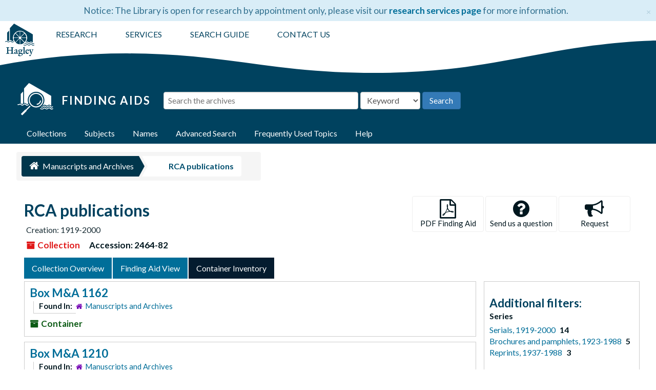

--- FILE ---
content_type: text/html;charset=utf-8
request_url: https://findingaids.hagley.org/repositories/3/resources/1106/inventory
body_size: 8830
content:
<!DOCTYPE html>
<html lang="en">
<head>
	<meta charset="utf-8"/>
	<meta http-equiv="X-UA-Compatible" content="IE=edge"/>
	<meta name="viewport" content="width=device-width, initial-scale=1, shrink-to-fit=no">
	<link href="/assets/images/hagley_fav-9d882c8e234fd46b54cb40e6f09af4b1ece121239552529bcf34cc7c85fd5ba9.png" rel="shortcut icon" type="image/x-icon" />
	<title>Found 20 Results | Hagley Museum and Library Archives</title>
	<meta name="csrf-param" content="authenticity_token" />
<meta name="csrf-token" content="GzZCPeM4fphPZCpzxBi6VxOZUdKZ9d9NqsfuKp6vi68bFO1LZxEKI2EIMtwaM7jmGMGGdOHxZBVX/uE6gCIJCQ==" />

		<meta name="referrer" content="origin-when-cross-origin" />

        <script>
	 var APP_PATH = '/';
	 var SHOW_IDENTIFIERS_IN_TREE = false;
	</script>

	<link rel="stylesheet" media="all" href="/assets/application-c5ef6c3837eb5dfa7dbdd56630bce29abae71206f816c2cb3e936573b66c3028.css" />
	<script src="/assets/application-c7ae5477652dd5389ebb182680fa49e21c1b31cb69887eacd132391910eb2819.js"></script>

	  <script type="application/ld+json">
    {
  "@context": "http://schema.org/",
  "@id": "https://findingaids.hagley.org/repositories/3/resources/1106",
  "@type": [
    "Collection",
    "ArchiveComponent"
  ],
  "name": "RCA publications",
  "identifier": "2464 82",
  "description": "The Radio Corporation of America (renamed RCA Corporation in 1969) was best known for its pioneering radio and television development and manufacturing.  In addition to consumer electronics, RCA was a major player in the development of electronics for industrial and military applications.  The collection contains promotional and technical publications, including brochures, scientific journal articles, and serials; which document the activities of RCA and its successors.  ",
  "creator": [
    {
      "@id": "https://findingaids.hagley.org/agents/corporate_entities/187",
      "@type": "Organization",
      "name": "RCA Corporation"
    }
  ],
  "dateCreated": [
    "Creation: 1919-2000"
  ],
  "materialExtent": [
    {
      "@type": "QuantitativeValue",
      "unitText": "Linear Feet",
      "value": "10.5"
    }
  ],
  "isRelatedTo": [
    "The RCA publications are part of the David Sarnoff Library collection (Accession 2464).  The collection includes nineteen other finding aids:\n\nConsumer electronics history collection (Accession 2464.79), Manuscripts and Archives Department, Hagley Museum and Library.\n\nDavid Sarnoff Library records (Accession 2464.73), Manuscripts and Archives Department and Audiovisual Collections and Digital Initiatives Department, Hagley Museum and Library.\n\nDavid Sarnoff Research Center records (Accession 2464.09), Manuscripts and Archives Department and Audiovisual Collections and Digital Initiatives Department, Hagley Museum and Library.\n\nCharles B. Jennings photographs, scrapbook boards, and other materials (Accession 2464.21), Manuscripts and Archives Department and Audiovisual Collections and Digital Initiatives Department, Hagley Museum and Library.\n\nAlexander Magoun advertising collection (Accession 2464.81), Manuscripts and Archives Department, Hagley Museum and Library.\n\nMarconi Wireless Telegraph Company of America engineering drawings (Accession 2464.83), Manuscripts and Archives Department, Hagley Museum and Library.\n\nRCA Astro-Electronics Division records (Accession 2464.70), Manuscripts and Archives Department and Audiovisual Collections and Digital Initiatives Department, Hagley Museum and Library.\n\nRCA Camden records (Accession 2464.76), Manuscripts and Archives Department, Hagley Museum and Library.\n\nRCA Corporation collection of television and company history photographs and audiovisual materials (Accession 2464.78), Audiovisual Collections and Digital Initiatives Department, Hagley Museum and Library.\n\nRCA Harrison records (Accession 2464.71), Manuscripts and Archives Department and Audiovisual Collections and Digital Initiatives Department, Hagley Museum and Library.\n\nRCA Missile and Surface Radar Division photographs (Accession 2464.31), Audiovisual Collections and Digital Initiatives Department, Hagley Museum and Library.\n\nRCA News and Information Department photographs (Accession 2464.68), Audiovisual Collections and Digital Initiatives Department, Hagley Museum and Library.\n\nRCA product information (Accession 2464.77), Manuscripts and Archives Department, Hagley Museum and Library.\n\nRCA Solid State Division records (Accession 2464.75), Manuscripts and Archives Department and Audiovisual Collections and Digital Initiatives Department, Hagley Museum and Library.\n\nRCA technical reports (Accession 2464.69), Manuscripts and Archives Department, Hagley Museum and Library.\n\nRCA/Thomson Lancaster records (Accession 2464.74), Manuscripts and Archives Department and Audiovisual Collections and Digital Initiatives Department, Hagley Museum and Library.\n\nRecords of other RCA divisions (Accession 2464.80), Manuscripts and Archives Department and Audiovisual Collections and Digital Initiatives Department, Hagley Museum and Library.\n\nDavid Sarnoff papers (Accession 2464.55), Manuscripts and Archives Department and Audiovisual Collections and Digital Initiatives Department, Hagley Museum and Library.\n\nRobert W. Sarnoff papers (Accession 2464.04), Manuscripts and Archives Department and Audiovisual Collections and Digital Initiatives Department, Hagley Museum and Library."
  ],
  "about": [
    {
      "@type": "Intangible",
      "name": "Electronic industries"
    },
    {
      "@type": "Intangible",
      "name": "Household electronics "
    },
    {
      "@type": "Intangible",
      "name": "Electronics -- Research"
    },
    {
      "@type": "Intangible",
      "name": "Research, Industrial"
    },
    {
      "@type": "Organization",
      "name": "RCA Laboratories"
    },
    {
      "@type": "Organization",
      "name": "Radio Corporation of America. Department of Information"
    }
  ],
  "genre": [
    "Pamphlets"
  ],
  "inLanguage": [
    {
      "@type": "Language",
      "name": "English"
    }
  ],
  "holdingArchive": {
    "@id": "https://findingaids.hagley.org/repositories/3",
    "@type": "ArchiveOrganization",
    "name": "Manuscripts and Archives",
    "address": {
      "@type": "PostalAddress",
      "streetAddress": [
        "PO Box 3630"
      ],
      "addressLocality": "Wilmington",
      "addressRegion": "Delaware",
      "postalCode": "19807",
      "addressCountry": "USA"
    },
    "telephone": [
      "302-658-2400"
    ]
  }
}
  </script>


			<!-- Begin plugin layout -->
			<!-- Global site tag (gtag.js) - Google Analytics -->
<script async src="https://www.googletagmanager.com/gtag/js?id=UA-1463680-8"></script>
<script>
  window.dataLayer = window.dataLayer || [];
  function gtag(){dataLayer.push(arguments);}
  gtag('js', new Date());

  gtag('config', 'UA-1463680-8');
</script>
<!-- Google Tag Manager -->
<script>(function(w,d,s,l,i){w[l]=w[l]||[];w[l].push({'gtm.start':
new Date().getTime(),event:'gtm.js'});var f=d.getElementsByTagName(s)[0],
j=d.createElement(s),dl=l!='dataLayer'?'&l='+l:'';j.async=true;j.src=
'https://www.googletagmanager.com/gtm.js?id='+i+dl;f.parentNode.insertBefore(j,f);
})(window,document,'script','dataLayer','GTM-PJDLLW4J');</script>
<!-- End Google Tag Manager -->
<link rel="stylesheet" media="screen" href="/assets/custom.css" />
<link href="https://fonts.googleapis.com/css?family=Lato:400,700&amp;display=swap" rel="stylesheet">
<script src="https://maxcdn.bootstrapcdn.com/bootstrap/3.3.7/js/bootstrap.min.js"></script>

			<!-- End plugin layout -->

<!-- HTML5 shim and Respond.js for IE8 support of HTML5 elements and media queries -->
<!-- WARNING: Respond.js doesn't work if you view the page via file:// -->
<!--[if lt IE 9]>
	<script src="https://oss.maxcdn.com/html5shiv/3.7.3/html5shiv.min.js"></script>
	<script src="https://oss.maxcdn.com/respond/1.4.2/respond.min.js"></script>
<![endif]-->
<script type="text/javascript">
$(window).load(function() {
	$(".loader").fadeOut("slow");
});
</script>
</head>

<body>
  <!-- Google Tag Manager (noscript) -->
<noscript><iframe src="https://www.googletagmanager.com/ns.html?id=GTM-PJDLLW4J"
height="0" width="0" style="display:none;visibility:hidden"></iframe></noscript>
<!-- End Google Tag Manager (noscript) -->
	<div class="skipnav">
  <a class="sr-only sr-only-focusable" href="#maincontent">Skip to main content</a>
</div>


	<div class="container-fluid no-pad">
		 <div class="row alert alert-info alert-dismissible announcement" id="library-alert"><div class="library-alert-inner"><span id="library-alert-text">Notice: The Library is open for research by appointment only, please visit our <a href="https://www.hagley.org/research/collections/researcher-services">research services page</a> for more information.
</span><button type="button" class="close" data-dismiss="alert" aria-label="Close"><span aria-hidden="true">&times;</span></button></div></div>

		<section  id="header">

  <div class="row">
  <div class="header-logo">
            <a title="Return to Hagley.org" href="https://www.hagley.org">
        <img src="/assets/images/hagley-logo-vertical-02435f.png"/>
          </a>
          </div>
    <div class="hagley-menu-wrapper col-sm-9">
      <ul id="hagley-menu">
          <li class="menu_first"><a href="https://www.hagley.org/research" target="_blank">RESEARCH</a></li>
          <li><a href="https://www.hagley.org/research/collections/researcher-services" target="_blank">SERVICES</a></li>
	  <!--<li>
          <a title="Return to Hagley.org" href="https://www.hagley.org">
        <img id="hmill" src="/assets/images/hagley_logo_horiz_white.png"/>
          </a>
  </li>-->
          <li><a href="https://www.hagley.org/research/search-hagley-collections" target="_blank">SEARCH GUIDE</a></li>
          <li class="menu_last"><a href="https://www.hagley.org/contact-us">CONTACT US</a></li>
      </ul>
    </div>
  </div>
  <div class="wave" style="overflow: hidden;"> <svg preserveAspectRatio="none" viewBox="0 0 1200 120" xmlns="http://www.w3.org/2000/svg" > <path d="M321.39 56.44c58-10.79 114.16-30.13 172-41.86 82.39-16.72 168.19-17.73 250.45-.39C823.78 31 906.67 72 985.66 92.83c70.05 18.48 146.53 26.09 214.34 3V0H0v27.35a600.21 600.21 0 00321.39 29.09z" /> </svg> </div>  
</section>

		<div class="search-wrapper">
	<div class="row search-inner">
      <div class="logo-wrapper">
          <a href="/" alt="Finding Aids Home">
              <img class="logo" src="/assets/images/new_fa5_white.png" alt="Finding Aids Archival Collections at Hagley Museum and Library">
              <h1>Finding Aids</h1>
            </a>
      </div>
<div class="search" role="search">
  <a name="search" id="search"></a>
  <form id="advanced_search" action="/search" accept-charset="UTF-8" method="get"><input name="utf8" type="hidden" value="&#x2713;" />
  <div class="row search_row" id="search_row_0">
    <div class="col-sm-1 bool form-group form-inline">
      <label for="op0">Operator</label>
      <select name="op[]" id="op0" disabled="disabled" class="form-control hidden"><option value="AND">And</option>
<option value="OR">Or</option>
<option value="NOT">Not</option></select>
      <input type="hidden" name="op[]" id="op_" value="" />
    </div>
    <div class="search-sm form-group form-inline">
      <label class="sr-only repeats" for="q0">Search the archives</label>
      <input type="text" name="q[]" id="q0" placeholder="Search the archives" class="form-control repeats fill-column js-search-box" />
    </div>

    <div class="search-field-select form-inline form-group">
      <select name="field[]" id="field0" class="form-control repeats"><option value="">Keyword</option>
<option value="title">Title</option>
<option value="creators_text">Creator</option>
<option value="subjects_text">Subject</option>
<option value="notes">Notes</option>
<option value="identifier">Accession#</option></select>
    </div>

      <div class="norepeat form-group form-inline" id="submit_div">
      <input type="submit" name="commit" value="Search" class="btn btn-primary" id="submit_search" data-disable-with="Search" />
  </div>

  </div>

</form></div>
</div>
<script type="text/javascript" >initialize_search();</script>

		<section id="navigation">
 <div class="row alert alert-info alert-dismissible announcement" id="library-alert-mobile"><div class="library-alert-inner"><span id="library-alert-text">Notice: The Library is open for research by appointment only, please visit our <a href="https://www.hagley.org/research/collections/researcher-services">research services page</a> for more information.
</span></div></div>
   <nav class="navbar navbar-default" aria-label="top-level navigation">
    <div class="container-fluid navbar-header top-bar">
      <button type="button" class="navbar-toggle collapsed" data-toggle="collapse" data-target="#collapsemenu"
              aria-expanded="false">
        <span class="sr-only">Toggle Navigation</span>
        <span class="icon-bar"></span>
        <span class="icon-bar"></span>
        <span class="icon-bar"></span>
      </button>
      <div class="collapse navbar-collapse" id="collapsemenu">
        <ul class="nav nav navbar-nav">
		<li><a href="/"><span class="glyphicon glyphicon-home" aria-hidden="true"></span><span class="sr-only">Home</span></a></li>
            <li><a href="/repositories/resources">Collections</a></li>
            <li><a href="/subjects">Subjects</a></li>
            <li><a href="/agents">Names</a></li>
            <li><a href="/search?reset=true" title="Advanced Search">Advanced Search</a>
            </li>
	  <li><a href="/static/html/frequent-topics">Frequently Used Topics</a></li>
	  <li><a href="/help">Help</a></li>
        </ul>
      </div>
    </div>
  </nav>
</section>

	</div>

	<section id="content" class="container-fluid">
		<a name="maincontent" id="maincontent"></a>
		
		<a name="main" title="Main Content"></a>

<div class="row">
    <div class="clear">
    <nav aria-label="hierarchical navigation">
      <ul class="breadcrumb">


	    <a href='/repositories/3'>
		<li>
		<span class='record-type-badge repository' aria-hidden='true'>       <i class='fa fa-home'></i>     </span>
		Manuscripts and Archives
		</li>
	    </a>


	  <a>
	  <li>
		<span class='record-type-badge resource' aria-hidden='true'>       <i class='fa fa-archive'></i>     </span>
	    RCA publications
		</li>
		</a>
      </ul>
    </nav>
</div>

</div>

<div id="main-content" class="row">
  <div class="information col-sm-7">
      

<h1>
    RCA publications
</h1>
	       <span class="title-date">Creation: 1919-2000</span>



<div class="badge-and-identifier">
  <div class="record-type-badge resource">
    <i class="fa fa-archive"></i>&#160;Collection 
  </div>

    <div class="identifier">
      <span class="id-label">Accession:</span>&#160;<span class="component">2464-82</span>
    </div>
</div>

  </div>
  <div class="page_actions col-sm-5 right">
    <div title="Page Actions" class="text-right">
 <ul class="list-inline">
      <li class="large-badge  align-center">
          
 <a href="https://hagley-aspace-pdf.s3.amazonaws.com/2464.82.pdf"
    class="btn btn-default page_action print"
    download="2464.82.pdf"
     target="_blank">
      <i class="fa fa-file-pdf-o fa-3x"></i>
      <br/>
      <span class="print-label">
	PDF Finding Aid
      </span>
 </a>

      </li>
      <li class="large-badge  align-center">
           <a href="https://www.hagley.org/contact-us"
    class="btn btn-default page_action contact-us"
     target="_blank">
      <i class="fa fa-question-circle fa-3x"></i>
      <br/>
      <span class="print-label">
	      Send us a question
      </span>
 </a>

      </li>
      <li class="large-badge  align-center">
            <form id="request_sub" action="/repositories/3/resources/1106/request" accept-charset="UTF-8" method="post"><input name="utf8" type="hidden" value="&#x2713;" /><input type="hidden" name="authenticity_token" value="afAiuSGknKz7+XQzYlnwkU22fKwjFQQc6K43d/Svc0KSDi/Qa6Q4Fsq5yRkCsHnFyZ3HNAD5Jsiy+M17qywlzw==" />
    

    <input type='hidden' name='request_uri' value='/repositories/3/resources/1106' />

    <input type='hidden' name='title' value='RCA publications' />

    <input type='hidden' name='identifier' value='2464-82' />

    <input type='hidden' name='cite' value='RCA publications, 2464-82. Manuscripts and Archives.' />

    <input type='hidden' name='restrict' value='&amp;lt;p&amp;gt;Collection is open for research.&amp;lt;/p&amp;gt;' />

    <input type='hidden' name='repo_name' value='Manuscripts and Archives' />

    <input type='hidden' name='repo_uri' value='/repositories/3' />

    <input type='hidden' name='repo_code' value='M&amp;amp;amp;A' />

    <input type='hidden' name='repo_email' value='askhagley@hagley.org' />

    <button type="submit" class="btn page_action request  btn-default" title="Request">
      <i class="fa fa-bullhorn fa-3x"></i><br/>Request</button>
</form>
      </li>
      <li class="large-badge  align-center">
              <a id="staff-link" href="#" class="btn btn-default hide" target="_blank">
        <i class="fa fa-pencil fa-3x"></i>
        <br/>
        Staff Only
    </a>

      </li>
 </ul>
</div>

  </div>
</div>

<div class="row" id="tabs">
  <div class="col-sm-9 text-center tabbing navbar navbar-default">
    <ul class="tabbing nav nav-pills">
        <li >

    <a href="/repositories/3/resources/1106">Collection Overview</a>
  </li>

        <li >

    <a href="/repositories/3/resources/1106/collection_organization">Finding Aid View</a>
  </li>

        <li class="disabled">

    <a class="active" aria-current="page" href="#">Container Inventory</a>
  </li>

      
    </ul>
  </div>
</div>


<div class="row">
  <div class="col-sm-9">
           <div class="recordrow" style="clear:both" data-uri="/repositories/3/top_containers/24465">
     

<h3>
    <a href="/repositories/3/top_containers/24465" class="record-title">
      Box M&amp;A 1162
    </a>
</h3>

      <div class="result_context">
	      <span class="found-in"><strong>Found in: </strong></span>
        <span  class="repo_name">
          <a href="/repositories/3">Manuscripts and Archives</a>
        </span>

      </div>


<div class="badge-and-identifier">
  <div class="record-type-badge top_container">
    <i class="fa fa-archive"></i>&#160;Container 
  </div>

</div>

     <div class="recordsummary" style="clear:both">





   </div>

   </div>

           <div class="recordrow" style="clear:both" data-uri="/repositories/3/top_containers/24457">
     

<h3>
    <a href="/repositories/3/top_containers/24457" class="record-title">
      Box M&amp;A 1210
    </a>
</h3>

      <div class="result_context">
	      <span class="found-in"><strong>Found in: </strong></span>
        <span  class="repo_name">
          <a href="/repositories/3">Manuscripts and Archives</a>
        </span>

      </div>


<div class="badge-and-identifier">
  <div class="record-type-badge top_container">
    <i class="fa fa-archive"></i>&#160;Container 
  </div>

</div>

     <div class="recordsummary" style="clear:both">





   </div>

   </div>

           <div class="recordrow" style="clear:both" data-uri="/repositories/3/top_containers/24459">
     

<h3>
    <a href="/repositories/3/top_containers/24459" class="record-title">
      Box M&amp;A 1211
    </a>
</h3>

      <div class="result_context">
	      <span class="found-in"><strong>Found in: </strong></span>
        <span  class="repo_name">
          <a href="/repositories/3">Manuscripts and Archives</a>
        </span>

      </div>


<div class="badge-and-identifier">
  <div class="record-type-badge top_container">
    <i class="fa fa-archive"></i>&#160;Container 
  </div>

</div>

     <div class="recordsummary" style="clear:both">





   </div>

   </div>

           <div class="recordrow" style="clear:both" data-uri="/repositories/3/top_containers/24460">
     

<h3>
    <a href="/repositories/3/top_containers/24460" class="record-title">
      Box M&amp;A 1212
    </a>
</h3>

      <div class="result_context">
	      <span class="found-in"><strong>Found in: </strong></span>
        <span  class="repo_name">
          <a href="/repositories/3">Manuscripts and Archives</a>
        </span>

      </div>


<div class="badge-and-identifier">
  <div class="record-type-badge top_container">
    <i class="fa fa-archive"></i>&#160;Container 
  </div>

</div>

     <div class="recordsummary" style="clear:both">





   </div>

   </div>

           <div class="recordrow" style="clear:both" data-uri="/repositories/3/top_containers/24462">
     

<h3>
    <a href="/repositories/3/top_containers/24462" class="record-title">
      Box M&amp;A 1213
    </a>
</h3>

      <div class="result_context">
	      <span class="found-in"><strong>Found in: </strong></span>
        <span  class="repo_name">
          <a href="/repositories/3">Manuscripts and Archives</a>
        </span>

      </div>


<div class="badge-and-identifier">
  <div class="record-type-badge top_container">
    <i class="fa fa-archive"></i>&#160;Container 
  </div>

</div>

     <div class="recordsummary" style="clear:both">





   </div>

   </div>

           <div class="recordrow" style="clear:both" data-uri="/repositories/3/top_containers/24463">
     

<h3>
    <a href="/repositories/3/top_containers/24463" class="record-title">
      Box M&amp;A 1214
    </a>
</h3>

      <div class="result_context">
	      <span class="found-in"><strong>Found in: </strong></span>
        <span  class="repo_name">
          <a href="/repositories/3">Manuscripts and Archives</a>
        </span>

      </div>


<div class="badge-and-identifier">
  <div class="record-type-badge top_container">
    <i class="fa fa-archive"></i>&#160;Container 
  </div>

</div>

     <div class="recordsummary" style="clear:both">





   </div>

   </div>

           <div class="recordrow" style="clear:both" data-uri="/repositories/3/top_containers/24461">
     

<h3>
    <a href="/repositories/3/top_containers/24461" class="record-title">
      Box M&amp;A 1216
    </a>
</h3>

      <div class="result_context">
	      <span class="found-in"><strong>Found in: </strong></span>
        <span  class="repo_name">
          <a href="/repositories/3">Manuscripts and Archives</a>
        </span>

      </div>


<div class="badge-and-identifier">
  <div class="record-type-badge top_container">
    <i class="fa fa-archive"></i>&#160;Container 
  </div>

</div>

     <div class="recordsummary" style="clear:both">





   </div>

   </div>

           <div class="recordrow" style="clear:both" data-uri="/repositories/3/top_containers/24464">
     

<h3>
    <a href="/repositories/3/top_containers/24464" class="record-title">
      Box M&amp;A 1254
    </a>
</h3>

      <div class="result_context">
	      <span class="found-in"><strong>Found in: </strong></span>
        <span  class="repo_name">
          <a href="/repositories/3">Manuscripts and Archives</a>
        </span>

      </div>


<div class="badge-and-identifier">
  <div class="record-type-badge top_container">
    <i class="fa fa-archive"></i>&#160;Container 
  </div>

</div>

     <div class="recordsummary" style="clear:both">





   </div>

   </div>

           <div class="recordrow" style="clear:both" data-uri="/repositories/3/top_containers/24466">
     

<h3>
    <a href="/repositories/3/top_containers/24466" class="record-title">
      Box M&amp;A 1255
    </a>
</h3>

      <div class="result_context">
	      <span class="found-in"><strong>Found in: </strong></span>
        <span  class="repo_name">
          <a href="/repositories/3">Manuscripts and Archives</a>
        </span>

      </div>


<div class="badge-and-identifier">
  <div class="record-type-badge top_container">
    <i class="fa fa-archive"></i>&#160;Container 
  </div>

</div>

     <div class="recordsummary" style="clear:both">





   </div>

   </div>

           <div class="recordrow" style="clear:both" data-uri="/repositories/3/top_containers/24467">
     

<h3>
    <a href="/repositories/3/top_containers/24467" class="record-title">
      Box M&amp;A 1256
    </a>
</h3>

      <div class="result_context">
	      <span class="found-in"><strong>Found in: </strong></span>
        <span  class="repo_name">
          <a href="/repositories/3">Manuscripts and Archives</a>
        </span>

      </div>


<div class="badge-and-identifier">
  <div class="record-type-badge top_container">
    <i class="fa fa-archive"></i>&#160;Container 
  </div>

</div>

     <div class="recordsummary" style="clear:both">





   </div>

   </div>

           <div class="recordrow" style="clear:both" data-uri="/repositories/3/top_containers/24468">
     

<h3>
    <a href="/repositories/3/top_containers/24468" class="record-title">
      Box M&amp;A 1257
    </a>
</h3>

      <div class="result_context">
	      <span class="found-in"><strong>Found in: </strong></span>
        <span  class="repo_name">
          <a href="/repositories/3">Manuscripts and Archives</a>
        </span>

      </div>


<div class="badge-and-identifier">
  <div class="record-type-badge top_container">
    <i class="fa fa-archive"></i>&#160;Container 
  </div>

</div>

     <div class="recordsummary" style="clear:both">





   </div>

   </div>

           <div class="recordrow" style="clear:both" data-uri="/repositories/3/top_containers/24469">
     

<h3>
    <a href="/repositories/3/top_containers/24469" class="record-title">
      Box M&amp;A 1258
    </a>
</h3>

      <div class="result_context">
	      <span class="found-in"><strong>Found in: </strong></span>
        <span  class="repo_name">
          <a href="/repositories/3">Manuscripts and Archives</a>
        </span>

      </div>


<div class="badge-and-identifier">
  <div class="record-type-badge top_container">
    <i class="fa fa-archive"></i>&#160;Container 
  </div>

</div>

     <div class="recordsummary" style="clear:both">





   </div>

   </div>

           <div class="recordrow" style="clear:both" data-uri="/repositories/3/top_containers/24470">
     

<h3>
    <a href="/repositories/3/top_containers/24470" class="record-title">
      Box M&amp;A 1259
    </a>
</h3>

      <div class="result_context">
	      <span class="found-in"><strong>Found in: </strong></span>
        <span  class="repo_name">
          <a href="/repositories/3">Manuscripts and Archives</a>
        </span>

      </div>


<div class="badge-and-identifier">
  <div class="record-type-badge top_container">
    <i class="fa fa-archive"></i>&#160;Container 
  </div>

</div>

     <div class="recordsummary" style="clear:both">





   </div>

   </div>

           <div class="recordrow" style="clear:both" data-uri="/repositories/3/top_containers/24471">
     

<h3>
    <a href="/repositories/3/top_containers/24471" class="record-title">
      Box M&amp;A 1260
    </a>
</h3>

      <div class="result_context">
	      <span class="found-in"><strong>Found in: </strong></span>
        <span  class="repo_name">
          <a href="/repositories/3">Manuscripts and Archives</a>
        </span>

      </div>


<div class="badge-and-identifier">
  <div class="record-type-badge top_container">
    <i class="fa fa-archive"></i>&#160;Container 
  </div>

</div>

     <div class="recordsummary" style="clear:both">





   </div>

   </div>

           <div class="recordrow" style="clear:both" data-uri="/repositories/3/top_containers/24472">
     

<h3>
    <a href="/repositories/3/top_containers/24472" class="record-title">
      Box M&amp;A 1261
    </a>
</h3>

      <div class="result_context">
	      <span class="found-in"><strong>Found in: </strong></span>
        <span  class="repo_name">
          <a href="/repositories/3">Manuscripts and Archives</a>
        </span>

      </div>


<div class="badge-and-identifier">
  <div class="record-type-badge top_container">
    <i class="fa fa-archive"></i>&#160;Container 
  </div>

</div>

     <div class="recordsummary" style="clear:both">





   </div>

   </div>

           <div class="recordrow" style="clear:both" data-uri="/repositories/3/top_containers/24473">
     

<h3>
    <a href="/repositories/3/top_containers/24473" class="record-title">
      Box M&amp;A 1262
    </a>
</h3>

      <div class="result_context">
	      <span class="found-in"><strong>Found in: </strong></span>
        <span  class="repo_name">
          <a href="/repositories/3">Manuscripts and Archives</a>
        </span>

      </div>


<div class="badge-and-identifier">
  <div class="record-type-badge top_container">
    <i class="fa fa-archive"></i>&#160;Container 
  </div>

</div>

     <div class="recordsummary" style="clear:both">





   </div>

   </div>

           <div class="recordrow" style="clear:both" data-uri="/repositories/3/top_containers/24474">
     

<h3>
    <a href="/repositories/3/top_containers/24474" class="record-title">
      Box M&amp;A 1263
    </a>
</h3>

      <div class="result_context">
	      <span class="found-in"><strong>Found in: </strong></span>
        <span  class="repo_name">
          <a href="/repositories/3">Manuscripts and Archives</a>
        </span>

      </div>


<div class="badge-and-identifier">
  <div class="record-type-badge top_container">
    <i class="fa fa-archive"></i>&#160;Container 
  </div>

</div>

     <div class="recordsummary" style="clear:both">





   </div>

   </div>

           <div class="recordrow" style="clear:both" data-uri="/repositories/3/top_containers/24475">
     

<h3>
    <a href="/repositories/3/top_containers/24475" class="record-title">
      Box M&amp;A 1264
    </a>
</h3>

      <div class="result_context">
	      <span class="found-in"><strong>Found in: </strong></span>
        <span  class="repo_name">
          <a href="/repositories/3">Manuscripts and Archives</a>
        </span>

      </div>


<div class="badge-and-identifier">
  <div class="record-type-badge top_container">
    <i class="fa fa-archive"></i>&#160;Container 
  </div>

</div>

     <div class="recordsummary" style="clear:both">





   </div>

   </div>

           <div class="recordrow" style="clear:both" data-uri="/repositories/3/top_containers/24476">
     

<h3>
    <a href="/repositories/3/top_containers/24476" class="record-title">
      Box M&amp;A 1265
    </a>
</h3>

      <div class="result_context">
	      <span class="found-in"><strong>Found in: </strong></span>
        <span  class="repo_name">
          <a href="/repositories/3">Manuscripts and Archives</a>
        </span>

      </div>


<div class="badge-and-identifier">
  <div class="record-type-badge top_container">
    <i class="fa fa-archive"></i>&#160;Container 
  </div>

</div>

     <div class="recordsummary" style="clear:both">





   </div>

   </div>

           <div class="recordrow" style="clear:both" data-uri="/repositories/3/top_containers/24458">
     

<h3>
    <a href="/repositories/3/top_containers/24458" class="record-title">
      Box M&amp;A 1268
    </a>
</h3>

      <div class="result_context">
	      <span class="found-in"><strong>Found in: </strong></span>
        <span  class="repo_name">
          <a href="/repositories/3">Manuscripts and Archives</a>
        </span>

      </div>


<div class="badge-and-identifier">
  <div class="record-type-badge top_container">
    <i class="fa fa-archive"></i>&#160;Container 
  </div>

</div>

     <div class="recordsummary" style="clear:both">





   </div>

   </div>

      
  </div>
    <div id="sidebar" class="col-sm-3 sidebar sidebar-container">
      
<div class="filters">
</div>

<h3>Additional filters: </h3>
<dl id="facets">



    <dt>Series</dt>
      <dd>
        <a href="/repositories/3/resources/1106/inventory?&amp;filter_fields[]=published_series_title_u_sstr&amp;filter_values[]=Serials%2C+1919-2000"
           rel="nofollow"
           title="Filter By 'Serials, 1919-2000'">
          Serials, 1919-2000
        </a>
        <span class="recordnumber">14</span>
      </dd>
      <dd>
        <a href="/repositories/3/resources/1106/inventory?&amp;filter_fields[]=published_series_title_u_sstr&amp;filter_values[]=Brochures+and+pamphlets%2C+1923-1988"
           rel="nofollow"
           title="Filter By 'Brochures and pamphlets, 1923-1988'">
          Brochures and pamphlets, 1923-1988
        </a>
        <span class="recordnumber">5</span>
      </dd>
      <dd>
        <a href="/repositories/3/resources/1106/inventory?&amp;filter_fields[]=published_series_title_u_sstr&amp;filter_values[]=Reprints%2C+1937-1988"
           rel="nofollow"
           title="Filter By 'Reprints, 1937-1988'">
          Reprints, 1937-1988
        </a>
        <span class="recordnumber">3</span>
      </dd>
    <span class="type-spacer">&nbsp;</span>
</dl>



    </div>
</div>

  <div class="modal fade" id="cite_modal" tabindex="-1" role="dialog" aria-modal="true" aria-labelledby="cite_modalLabel">
  <div class="modal-dialog">
    <div class="modal-content">
      <header class="modal-header">
        <button type="button" class="close" id="cite_modal_header_close" data-dismiss="modal" aria-label="Close">&times;</button>
        <h2 class="modal-title h3" id="cite_modalLabel">Citation</h2>
      </header>
      <div class="modal-body">
        <section class="panel panel-default mt15px">
  <header class="panel-heading">
    <h3 class="panel-title">Cite Item</h3>
  </header>
  <div class="panel-body flex align-items-center">
    <p id="item_citation" class="flex-grow-1 mr15px mb0">RCA publications, 2464-82. Manuscripts and Archives.</p>
    <button type="button" id="copy_item_citation" class="btn btn-primary clip-btn" data-clipboard-target="#item_citation" aria-label="Copy item citation to clipboard">Copy to clipboard</button>
  </div>
</section>
<section class="panel panel-default">
  <header class="panel-heading">
    <h3 class="panel-title">Cite Item Description</h3>
  </header>
  <div class="panel-body flex align-items-center">
    <p id="item_description_citation" class="flex-grow-1 mr15px mb0">RCA publications, 2464-82. Manuscripts and Archives. https://findingaids.hagley.org/repositories/3/resources/1106  Accessed  January 19, 2026.</p>
    <button type="button" id="copy_item_description_citation" class="btn btn-primary clip-btn" data-clipboard-target="#item_description_citation" aria-label="Copy item description citation to clipboard">Copy to clipboard</button>
  </div>
</section>

      </div>
      <footer class="modal-footer">
        <button type="button" class="btn btn-default" id="cite_modal_footer_close" data-dismiss="modal" aria-label="Close">Close</button>
      </footer>
    </div>
  </div>
</div>

<script type ="text/javascript" >setupCite()</script>
  <div class="modal fade" id="request_modal" tabindex="-1" role="dialog" aria-modal="true" aria-labelledby="request_modalLabel">
  <div class="modal-dialog">
    <div class="modal-content">
      <header class="modal-header">
        <button type="button" class="close" id="request_modal_header_close" data-dismiss="modal" aria-label="Close">&times;</button>
        <h2 class="modal-title h3" id="request_modalLabel">Request</h2>
      </header>
      <div class="modal-body">
        <form id="request_form" action="/fill_request" accept-charset="UTF-8" method="post"><input name="utf8" type="hidden" value="&#x2713;" /><input type="hidden" name="authenticity_token" value="WUMFzaj/f0lMtuwHGI1Q4p94eoyw5F8UXSZKqzTRoMaTPk9VL5GTTylXI3g0fLlXVZQH5hiT6aiC5ohfGgauDA==" />
	

    <input type='hidden' name='request_uri' value='/repositories/3/resources/1106' />

    <input type='hidden' name='title' value='RCA publications' />

    <input type='hidden' name='identifier' value='2464-82' />

    <input type='hidden' name='cite' value='RCA publications, 2464-82. Manuscripts and Archives.' />

    <input type='hidden' name='restrict' value='&amp;lt;p&amp;gt;Collection is open for research.&amp;lt;/p&amp;gt;' />

    <input type='hidden' name='repo_name' value='Manuscripts and Archives' />

    <input type='hidden' name='repo_uri' value='/repositories/3' />

    <input type='hidden' name='repo_code' value='M&amp;amp;amp;A' />

    <input type='hidden' name='repo_email' value='askhagley@hagley.org' />


  <div id="request">
	  <p>Physical access to archival collections is limited to the grounds of Hagley Museum and Library. For more information and to plan a visit, please see <a href="https://www.hagley.org/research/collections/researcher-services" target="_blank">researcher services</a>.</p>
	  <hr/><p><strong>IMPORTANT:</strong> Prior to requesting material, please review listed <strong>access restrictions</strong>.</p><div id="restrictions"><p><strong>This Item:</strong></p><p>Collection is open for research.</p></div><hr/>
    <div class="row">
	  <div class="col-md-6"><p><strong>To request material from the archives, provide us:</strong> </p><ul><li>Collection Title(s)</li><li>Accession Number(s) or Identifier(s)</li> and, if applicable, <li>Box or Container Number(s)</li></ul><p>This will greatly assist us in delivering the requested material to the reading room.</p>
    </div>
    <div class="col-md-6">
	  <p><strong>This Item:</strong></p>
	  <ul><li>RCA publications</li><li>2464-82</li><li>If available, search or browse within the collection to locate desired material with box or container numbers. Not all collections are housed in multiple containers.</li></ul>
    </div></div>
	  <p>Include this information on the <a href="https://www.hagley.org/research/collections/researcher-services/archival-material-request" target="_blank"><strong>provided form</strong></a> or in an email to <a href="mailto:callslip@hagley.org?subject=Request for archival material"><strong>callslip@hagley.org</strong></a>. To request multiple boxes or items, please list the collection, accession, and box numbers within the form or email message. If you need multiple boxes from one collection, list the collection and accession number once, then list the box numbers. Please refrain from sending individual requests for each box.</p><p> Material can also be requested from the <a href="http://h92010.eos-intl.net/H92010/OPAC/Index.aspx" target="_blank"><strong>catalog</strong></a>. Please note that we are a non-circulating library. Books and other publications may be viewed inside the reading rooms.</p>
	  <div id="request-wrapper">
		  <a href="https://www.hagley.org/research/collections/researcher-services/archival-material-request?coll_title=RCA publications&accn=2464-82&access=Collection is open for research." target="_blank"  class="btn page_action request btn-default" title="Request">
        <i class="fa fa-external-link fa-external-link-alt fa-3x"></i><br>Request
      </a>
	  </div>
  </div>
</form>
      </div>
      <footer class="modal-footer">
        <button type="button" class="btn btn-default" id="request_modal_footer_close" data-dismiss="modal" aria-label="Close">Close</button>
          <button type="button" class="btn btn-primary action-btn"></button>
      </footer>
    </div>
  </div>
</div>

<script type ="text/javascript" >setupRequest("request_modal",  "Request")</script>


	</section>

	<script  type="text/javascript" >
		$(".upper-record-details .note-content").each(function(index, element){$(this).readmore(1850)});
	</script>

	<div class="container-fluid panel-footer">
	<div class="row">
		<div class="col-lg-2 col-lg-offset-3 col-md-4 col-md-offset-0 col-sm-5 col-sm-offset-2 col-xs-10 col-xs-offset-1 locations">
			<h3>Hagley Museum</h3>
			<p>200 Hagley Creek Road</p>
			<p>Wilmington, DE 19807</p>
			<br>
			<h3>Hagley Library</h3>
			<p>298 Buck Road</p>
			<p>Wilmington, DE 19807</p>
			<br>
			<h3>Contact</h3>
			<p>AskHagley@hagley.org</p>
			<div class="socialIcons">
				<a class="icons twitter" href="https://twitter.com/hagleyde" target="_blank" title="Twitter">Twitter</a> 
				<a class="icons facebook" href="https://www.facebook.com/HagleyMuseumandLibrary/" target="_blank" title="Facebook">Facebook</a> 
				<a class="icons youtube" href="https://www.youtube.com/user/HagleyMuseum" target="_blank" title="YouTube">YouTube</a> 
				<a class="icons instagram" href="https://instagram.com/hagleymuseum/" target="_blank" title="Instagram">Instagram</a>
				<a class="icons tumblr" href="https://hagleyvault.org/" target="_blank" title="Tumblr">Tumblr</a>
			</div>
		</div>

		<div class="col-lg-2 col-lg-offset-0 col-md-4 col-md-offset-0 col-sm-5 col-sm-offset-0 col-xs-10 col-xs-offset-1 quick-links">
			<ul>
				<li><a href="https://www.hagley.org/plan-your-visit">Plan Your Visit</a></li>
				<li><a href="https://www.hagley.org/research">Research</a></li>
				<li><a href="https://www.hagley.org/hagley-heritage-curators">Depositor Services</a></li>
				<li><a href="https://www.hagley.org/support-hagley/volunteer">Volunteer</a></li>
				<li><a href="https://www.signup82north.com/beventLive.aspx?EventID=NBI14265880">Donate</a></li>
				<li><a href="https://www.hagley.org/support-hagley/about-us/rentals">Rental Options</a></li>
				<li><a href="https://www.hagley.org/privacy">Privacy</a></li>
			</ul>

                        <div class="map_img">
                                <div class="smith">
					<a href="https://affiliations.si.edu/" title="Smithsonian affiliate" aria-label="Smithsonian affiliate">
						<img class="smith-logo" src="/assets/images/smith_logo.png">
					</a>
                                </div>
                        </div>
		</div>
		
		<div class="col-lg-2 col-lg-offset-0 col-md-4 col-md-offset-0 col-sm-8 col-sm-offset-2 col-xs-10 col-xs-offset-1 news-logos">
			<h3>Library Newsletter</h3>
			<p>Stay informed! The collections and research newsletter brings you the latest on our acquisitions, library events, and programs.</p> 
			
			<div class="footer-link"><a href="http://eepurl.com/c7WHDX" target="_blank"> Click here to subscribe</a></div>
					
		</div>
	</div>
  <div class="row">
     <div class="col-md-12">
       <p class="footer-items"><a href="https://archivesspace.hagley.org">Staff Interface</a>
         | Visit <a href='http://archivesspace.org'>ArchivesSpace.org</a>
         | v3.5.0
     </div>
  </div>
</div>


			<script>
				FRONTEND_URL = "https://archivesspace.hagley.org";
				RECORD_URI = "/repositories/3/resources/1106";
				STAFF_LINK_MODE = "edit";
			</script>

</body>
</html>
